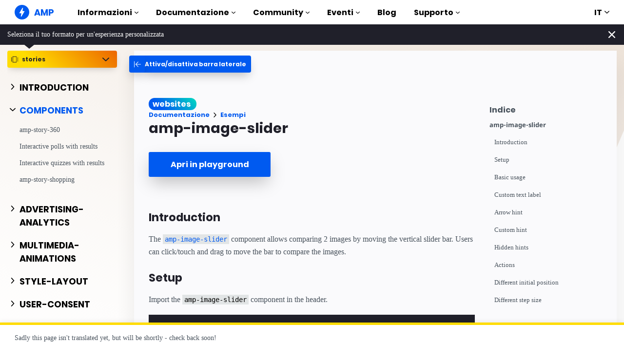

--- FILE ---
content_type: text/javascript; charset=UTF-8
request_url: https://cdn.ampproject.org/v0/amp-image-slider-0.1.mjs
body_size: 4815
content:
;
(self.AMP=self.AMP||[]).push({m:1,v:"2601162341000",n:"amp-image-slider",ev:"0.1",l:!0,f:function(t,i){(()=>{var{isArray:i}=Array;function s(t,i){const s=t.indexOf(i);return-1!=s&&(t.splice(s,1),!0)}var{hasOwnProperty:h,toString:e}=Object.prototype;function n(t,i,s,h,e,n,r,o,a,l,u){return t}var r="load-end";function o(t){return(t.ownerDocument||t).defaultView}function a(t,i,s={}){const{needsRootBounds:h,rootMargin:e,threshold:n}=s,r=function(t){return t.parent&&t.parent!=t}(i)&&(h||e)?i.document:void 0;return new i.IntersectionObserver(t,{threshold:n,root:r,rootMargin:e})}var l,u,c=new WeakMap,m=new WeakMap;function p(t){const i=new Set;for(let s=t.length-1;s>=0;s--){const h=t[s],{target:e}=h;if(i.has(e))continue;i.add(e);const n=m.get(e);if(n)for(let t=0;t<n.length;t++)(0,n[t])(h)}}function f(t){const i=t.ownerDocument||t;return l&&l.ownerDocument===i||(l=i.createElement("div")),d}function d(t){return function(t,i){if(n(1===i.length),n(Array.isArray(i)||(s=i,h.call(s,"raw"))),self.trustedTypes&&self.trustedTypes.createPolicy){const s=self.trustedTypes.createPolicy("static-template#createNode",{createHTML:function(t){return i[0]}});t.innerHTML=s.createHTML("ignored")}else t.innerHTML=i[0];var s;const e=t.firstElementChild;return n(e),n(!e.nextElementSibling),t.removeChild(e),e}(l,t)}var g=["Webkit","webkit","Moz","moz","ms","O","o"];function _(t,i,s,h,e){const n=function(t,i,s){if(i.startsWith("--"))return i;u||(u=Object.create(null));let h=u[i];if(!h||s){if(h=i,void 0===t[i]){const s=function(t){return t.charAt(0).toUpperCase()+t.slice(1)}(i),e=function(t,i){for(let s=0;s<g.length;s++){const h=g[s]+i;if(void 0!==t[h])return h}return""}(t,s);void 0!==t[e]&&(h=e)}s||(u[i]=h)}return h}(t.style,i,e);if(!n)return;const r=h?s+h:s;t.style.setProperty(function(t){const i=t.replace(/[A-Z]/g,(t=>"-"+t.toLowerCase()));return g.some((t=>i.startsWith(t+"-")))?`-${i}`:i}(n),r)}function P(t,i,s){return n(i<=s),Math.min(Math.max(t,i),s)}self.__AMP_LOG=self.__AMP_LOG||{user:null,dev:null,userForEmbed:null};var A=self.__AMP_LOG;function v(t){return A.user||(A.user=M()),function(t,i){return i&&i.ownerDocument.defaultView!=t}(A.user.win,t)?A.userForEmbed||(A.userForEmbed=M()):A.user}function M(t){return function(t,i){throw new Error("failed to call initLogConstructor")}()}function b(t,i,s,h,e,n,r,o,a,l,u){return t}function w(t,i){return T(t=function(t){return t.__AMP_TOP||(t.__AMP_TOP=t)}(t),i)}function E(t){return t.nodeType?(i=o(t),w(i,"ampdoc")).getAmpDoc(t):t;var i}function T(t,i){b(function(t,i){const s=t.__AMP_SERVICES&&t.__AMP_SERVICES[i];return!(!s||!s.ctor)}(t,i));const s=function(t){let i=t.__AMP_SERVICES;return i||(i=t.__AMP_SERVICES={}),i}(t)[i];return s.obj||(b(s.ctor),b(s.context),s.obj=new s.ctor(s.context),b(s.obj),s.context=null,s.resolve&&s.resolve(s.obj)),s.obj}var I,R,V=t=>function(t,i){return T(function(t){const i=E(t);return i.isSingleDoc()?i.win:i}(E(t)),i)}(t,"owners");function k(t,i,s,h){let e=t,n=s,r=t=>{try{return n(t)}catch(t){var i,s;throw null===(i=(s=self).__AMP_REPORT_ERROR)||void 0===i||i.call(s,t),t}};const o=function(){if(void 0!==I)return I;I=!1;try{const t={get capture(){return I=!0,!1}};self.addEventListener("test-options",null,t),self.removeEventListener("test-options",null,t)}catch(t){}return I}(),a=!(null==h||!h.capture);return e.addEventListener(i,r,o?h:a),()=>{null==e||e.removeEventListener(i,r,o?h:a),n=null,e=null,r=null}}function x(t,i,s,h){return k(t,i,s,h)}function y(t,i,s,h){let e=s;const n=k(t,i,(t=>{try{e(t)}finally{e=null,n()}}),h);return n}function D(t){let i,s;if(function(t){return!!(t.complete||"complete"==t.readyState||S(t)&&t.readyState>0||t.document&&"complete"==t.document.readyState)}(t))return Promise.resolve(t);const h=S(t);return h&&t.__AMP_MEDIA_LOAD_FAILURE_SRC===t.currentSrc?Promise.reject(t):new Promise(((e,n)=>{if(i=h?y(t,"loadedmetadata",e,{capture:!0}):y(t,"load",e),!t.tagName)return;let r=t;if(h&&!t.hasAttribute("src")&&(r=function(t,i){for(let s=t.lastElementChild;s;s=s.previousElementSibling)if(i(s))return s;return null}(t,(t=>"SOURCE"===t.tagName)),!r))return n(new Error("Media has no source."));s=y(r,"error",n)})).then((()=>(s&&s(),t)),(()=>{i&&i(),function(t){S(t)&&(t.__AMP_MEDIA_LOAD_FAILURE_SRC=t.currentSrc||!0);let i=t;throw i&&i.src&&(i=i.src),v().createError("Failed to load:",i)}(t)}))}function S(t){return"AUDIO"===t.tagName||"VIDEO"===t.tagName}var C=class{constructor(){this.ut=null}add(t){return this.ut||(this.ut=[]),this.ut.push(t),()=>{this.remove(t)}}remove(t){this.ut&&s(this.ut,t)}removeAll(){this.ut&&(this.ut.length=0)}fire(t){if(this.ut)for(const i of this.ut.slice())i(t)}getHandlerCount(){var t,i;return null!==(t=null===(i=this.ut)||void 0===i?void 0:i.length)&&void 0!==t?t:0}},z="__AMP_Gestures",G=class t{static get(i,s=!1,h=!1){let e=i[z];return e||(e=new t(i,s,h),i[z]=e),e}constructor(t,i=!1,s=!1){this.yf=t,this.GV=[],this.t_=[],this.Pi=[],this.WV=[],this.qV=null;const h=function(t){if(void 0!==R)return R;R=!1;try{const i={get passive(){return R=!0,!1}};t.addEventListener("test-options",null,i),t.removeEventListener("test-options",null,i)}catch(t){}return R}(t.ownerDocument.defaultView);this.ZV=i||h,this.XV=s,this.KV=!1,this._n=new class{constructor(t,i,s){this.ln=T(t,"timer"),this.cn=i,this.an=s||0,this.dn=-1,this.fn=0,this.pn=!1,this.mn=()=>{this._n()}}isPending(){return-1!=this.dn}schedule(t){let i=t||this.an;this.pn&&i<10&&(i=10);const s=Date.now()+i;return(!this.isPending()||s-this.fn<-10)&&(this.cancel(),this.fn=s,this.dn=this.ln.delay(this.mn,i),!0)}_n(){this.dn=-1,this.fn=0,this.pn=!0,this.cn(),this.pn=!1}cancel(){this.isPending()&&(this.ln.cancel(this.dn),this.dn=-1)}}(o(t),this.Im.bind(this)),this.JV=new C,this.QV=Object.create(null),this.pk=this.yp.bind(this),this.mk=this.gp.bind(this),this.fk=this._p.bind(this),this._k=this.h_.bind(this),this.yf.addEventListener("touchstart",this.pk,!!h&&{passive:!0}),this.yf.addEventListener("touchend",this.mk),this.yf.addEventListener("touchmove",this.fk,!!h&&{passive:!0}),this.yf.addEventListener("touchcancel",this._k),this.gk=!1}cleanup(){this.yf.removeEventListener("touchstart",this.pk),this.yf.removeEventListener("touchend",this.mk),this.yf.removeEventListener("touchmove",this.fk),this.yf.removeEventListener("touchcancel",this._k),delete this.yf[z],this._n.cancel()}onGesture(t,i){const s=new t(this),h=s.getType();let e=this.QV[h];return e||(this.GV.push(s),e=new C,this.QV[h]=e),e.add(i)}removeGesture(t){const i=new t(this).getType(),s=this.QV[i];if(s){s.removeAll();const t=function(t,s){for(let s=0;s<t.length;s++)if(t[s].getType()==i)return s;return-1}(this.GV);return!(t<0||(this.GV.splice(t,1),this.Pi.splice(t,1),this.WV.splice(t,1),this.t_.splice(t,1),delete this.QV[i],0))}return!1}onPointerDown(t){return this.JV.add(t)}yp(t){const i=Date.now();this.KV=!1,this.JV.fire(t);for(let s=0;s<this.GV.length;s++)this.Pi[s]||(this.WV[s]&&this.WV[s]<i&&this.o_(s),this.GV[s].onTouchStart(t)&&this.u_(s));this.yk(t)}_p(t){const i=Date.now();for(let s=0;s<this.GV.length;s++)this.t_[s]&&(this.WV[s]&&this.WV[s]<i?this.o_(s):this.GV[s].onTouchMove(t)||this.o_(s));this.yk(t)}gp(t){const i=Date.now();for(let s=0;s<this.GV.length;s++){if(!this.t_[s])continue;if(this.WV[s]&&this.WV[s]<i){this.o_(s);continue}this.GV[s].onTouchEnd(t);const h=!this.WV[s],e=this.WV[s]<i;this.qV==this.GV[s]||!h&&!e||this.o_(s)}this.yk(t)}h_(t){for(let t=0;t<this.GV.length;t++)this.Ak(t);this.yk(t)}up(t,i){if(this.qV)return void t.acceptCancel();const s=Date.now();for(let h=0;h<this.GV.length;h++)this.GV[h]==t&&(this.Pi[h]=s+i,this.WV[h]=0);this.gk=!0}Pk(t,i){if(this.qV)return void t.acceptCancel();const s=Date.now();for(let h=0;h<this.GV.length;h++)this.GV[h]==t&&(this.WV[h]=s+i)}bk(t){this.qV==t&&(this.qV=null,this.KV=!0)}vk(t,i,s){n(this.qV==t);const h=this.QV[t.getType()];h&&h.fire(new class{constructor(t,i,s,h){this.type=t,this.data=i,this.time=s,this.event=h}}(t.getType(),i,Date.now(),s))}yk(t){let i=!!this.qV||this.KV;if(this.KV=!1,!i){const t=Date.now();for(let s=0;s<this.GV.length;s++)if(this.Pi[s]||this.WV[s]&&this.WV[s]>=t){i=!0;break}}i?(t.stopPropagation(),this.ZV||t.preventDefault()):this.XV&&t.stopPropagation(),this.gk&&(this.gk=!1,this.Im())}Im(){const t=Date.now();let i=-1;for(let s=0;s<this.GV.length;s++)this.Pi[s]?(-1==i||this.Pi[s]>this.Pi[i])&&(i=s):this.WV[s]&&this.WV[s]<t&&this.o_(s);if(-1==i)return;let s=0;for(let i=0;i<this.GV.length;i++)!this.Pi[i]&&this.t_[i]&&(s=Math.max(s,this.WV[i]-t));s<2?this.Tk(i):this._n.schedule(s)}Tk(t){const i=this.GV[t];for(let i=0;i<this.GV.length;i++)i!=t&&this.Ak(i);this.Pi[t]=0,this.WV[t]=0,this.qV=i,i.acceptStart()}u_(t){this.t_[t]=!0,this.WV[t]=0}o_(t){this.t_[t]=!1,this.WV[t]=0,this.Pi[t]||this.GV[t].acceptCancel()}Ak(t){this.Pi[t]=0,this.o_(t)}};function X(t,i,s){i<1&&(i=1);const h=t/i,e=.5+Math.min(i/33.34,.5);return h*e+s*(1-e)}Math.round(-16.67/Math.log(.95));var H=["<div class=i-amphtml-image-slider-container></div>"],L=['<div class="i-amphtml-image-slider-bar i-amphtml-image-slider-push-right"><div class="i-amphtml-image-slider-bar-stick i-amphtml-image-slider-push-left"></div></div>'],O=new Set(["AMP-IMG","IMG"]),j=class extends t.BaseElement{constructor(t){var i;super(t),this._f=this.win.document,this.v_=null,this.gX=null,this.MX=null,this.wX=!1,this.EX=null,this.TX=null,this.IX=null,this.RX=null,this.VX=null,this.kX=null,this.xX=null,this.DX=null,this.SX=null,this.CX=null,this.zX=null,this.GX=null,this.XX=null,this.HX=null,this.LX=null,this.OX=this.element.hasAttribute("step-size")&&Number(this.element.getAttribute("step-size"))||.1,this.jX=!this.element.hasAttribute("disable-hint-reappear"),this.$X=null,this.YX=(i=this.win,w(i,"platform")).isEdge(),this.isEventRegistered=!1,this.Bj=null}buildCallback(){const t=function(t,i){const s=[];for(let i=t.firstElementChild;i;i=i.nextElementSibling)!(function(t){let i;var s;return"string"==typeof t?i=t:1==(null==(s=t)?void 0:s.nodeType)&&(i=t.tagName),!!i&&i.toLowerCase().startsWith("i-")}(h=i)||h.nodeType===Node.ELEMENT_NODE&&(h.hasAttribute("placeholder")||h.hasAttribute("fallback")||h.hasAttribute("overflow")))&&s.push(i);var h;return s}(this.element);var i;for(const i of t)O.has(i.tagName)?this.gX?this.MX?v().error("AMP-IMAGE-SLIDER","Should not contain more than 2 images."):this.MX=i:this.gX=i:"DIV"===i.tagName&&(i.hasAttribute("first")?this.TX=i:i.hasAttribute("second")?this.RX=i:v().error("AMP-IMAGE-SLIDER",'Should not contain <div>s without "first" or "second" attributes.'));i=this.gX&&this.MX,v().assert(i,"2 images must be provided for comparison",undefined,undefined,undefined,undefined,undefined,undefined,undefined,undefined,undefined);const s=V(this.element);"AMP-IMG"===this.gX.tagName&&(s.setOwner(this.gX,this.element),this.wX=!0),"AMP-IMG"===this.MX.tagName&&(s.setOwner(this.MX,this.element),this.wX=!0),this.v_=f(this._f)(H),this.BX(),this.NX(),this.UX(),this.WX(),this.registerAction("seekTo",(t=>{const{args:i}=t;if(i&&void 0!==i.percent){const t=i.percent;v().assertNumber(t,"value to seek to must be a number"),this.mutateElement((()=>{this.FX(t)}))}}),1);const h=this.element.getAttribute("initial-slider-position");return this.mutateElement((()=>{if(this.element.appendChild(this.v_),this.VX.appendChild(this.gX),this.kX.appendChild(this.MX),h){const t=Number(h);this.FX(t)}this.YX&&_(this.element,"touch-action","pan-y")}))}BX(){this.VX=this._f.createElement("div"),this.kX=this._f.createElement("div"),this.v_.appendChild(this.VX),this.v_.appendChild(this.kX),this.VX.classList.add("i-amphtml-image-slider-left-mask"),this.TX&&(this.EX=this._f.createElement("div"),this.EX.classList.add("i-amphtml-image-slider-label-wrapper"),this.EX.appendChild(this.TX),this.VX.appendChild(this.EX)),this.kX.classList.add("i-amphtml-image-slider-right-mask"),this.kX.classList.add("i-amphtml-image-slider-push-right"),this.MX.classList.add("i-amphtml-image-slider-push-left"),this.RX&&(this.IX=this._f.createElement("div"),this.IX.classList.add("i-amphtml-image-slider-label-wrapper"),this.IX.classList.add("i-amphtml-image-slider-push-left"),this.IX.appendChild(this.RX),this.kX.appendChild(this.IX))}NX(){this.xX=f(this._f)(L),this.v_.appendChild(this.xX)}UX(){this.CX=this._f.createElement("div"),this.CX.classList.add("i-amphtml-image-slider-hint"),this.zX=this._f.createElement("div"),this.zX.classList.add("i-amphtml-image-slider-hint");const t=this._f.createElement("div");t.classList.add("i-amphtml-image-slider-hint-left-wrapper");const i=this._f.createElement("div");i.classList.add("i-amphtml-image-slider-hint-right-wrapper"),this.DX=this._f.createElement("div"),this.DX.classList.add("amp-image-slider-hint-left"),this.SX=this._f.createElement("div"),this.SX.classList.add("amp-image-slider-hint-right"),t.appendChild(this.DX),i.appendChild(this.SX),this.CX.appendChild(t),this.zX.appendChild(i)}WX(){if(!this.wX)return;const t=this.gX,i=this.MX;t.signals().whenSignal(r).then((()=>{if(t.childElementCount>0){const i=t.querySelector("img");let s;this.measureMutateElement((()=>{const i=t.getAttribute("data-left-image-aria-suffix")||"left image";s=t.hasAttribute("alt")?`${t.getAttribute("alt")}, ${i}`:i}),(()=>{i.setAttribute("alt",s)}))}})),i.signals().whenSignal(r).then((()=>{if(i.childElementCount>0){const t=i.querySelector("img");let s;this.measureMutateElement((()=>{const t=i.getAttribute("data-right-image-aria-suffix")||"right image";s=i.hasAttribute("alt")?`${i.getAttribute("alt")}, ${t}`:t}),(()=>{t.setAttribute("alt",s)}))}}))}ZX(){this.$X||(this.$X=G.get(this.element),this.$X.onGesture(class extends class extends class{constructor(t,i){this.lC=t,this.q_=i}getType(){return this.lC}signalReady(t){this.q_.up(this,t)}signalPending(t){this.q_.Pk(this,t)}signalEnd(){this.q_.bk(this)}signalEmit(t,i){this.q_.vk(this,t,i)}acceptStart(){}acceptCancel(){}onTouchStart(t){return!1}onTouchMove(t){return!1}onTouchEnd(t){}}{constructor(t,i,s,h){super(t,i),this.pC=s,this.mC=h,this.qV=!1,this.cC=0,this.uC=0,this.dC=0,this.fC=0,this._C=0,this.gC=0,this.Or=0,this.yC=0,this.AC=0,this.PC=0,this.bC=0}onTouchStart(t){const{touches:i}=t;return!!(this.qV&&i&&i.length>1)||!(!i||1!=i.length)&&(this.Or=Date.now(),this.cC=i[0].clientX,this.uC=i[0].clientY,!0)}onTouchMove(t){const{touches:i}=t;if(i&&i.length>=1){const{clientX:s,clientY:h}=i[0];if(this.dC=s,this.fC=h,this.qV)this.vC(!1,!1,t);else{const t=Math.abs(s-this.cC),i=Math.abs(h-this.uC);if(this.pC&&this.mC)(t>=8||i>=8)&&this.signalReady(-10);else if(this.pC){if(t>=8&&t>i)this.signalReady(-10);else if(i>=8)return!1}else{if(!this.mC)return!1;if(i>=8&&i>t)this.signalReady(-10);else if(t>=8)return!1}}return!0}return!1}onTouchEnd(t){const{touches:i}=t;i&&0==i.length&&this.TC(t)}acceptStart(){this.qV=!0,this._C=this.cC,this.gC=this.uC,this.AC=this.Or,this.cC=this.dC,this.uC=this.fC,this.vC(!0,!1,null)}acceptCancel(){this.qV=!1}vC(t,i,s){this.yC=Date.now();const h=this.yC-this.AC;if(!i&&h>4||i&&h>16){const t=X(this.dC-this._C,h,this.PC),s=X(this.fC-this.gC,h,this.bC);(!i||h>32||0!=t||0!=s)&&(this.PC=Math.abs(t)>1e-4?t:0,this.bC=Math.abs(s)>1e-4?s:0),this._C=this.dC,this.gC=this.fC,this.AC=this.yC}this.signalEmit({first:t,last:i,time:this.yC,deltaX:this.dC-this.cC,deltaY:this.fC-this.uC,startX:this.cC,startY:this.uC,lastX:this.dC,lastY:this.fC,velocityX:this.PC,velocityY:this.bC},s)}TC(t){this.qV&&(this.qV=!1,this.vC(!1,!0,t),this.signalEnd())}}{constructor(t){super("swipe-x",t,!0,!1)}},(t=>{t.data.first&&this.KX(),this.qX(t.data.startX+t.data.deltaX)})),this.$X.onPointerDown((t=>{this.qX(t.touches[0].pageX),this.KX()})))}JX(){this.$X&&(this.$X.cleanup(),this.$X=null)}QX(){this.mutateElement((()=>{this.CX.classList.remove("i-amphtml-image-slider-hint-hidden"),this.zX.classList.remove("i-amphtml-image-slider-hint-hidden")}))}KX(){this.mutateElement((()=>{this.CX.classList.add("i-amphtml-image-slider-hint-hidden"),this.zX.classList.add("i-amphtml-image-slider-hint-hidden")}))}yo(t){t.preventDefault(),this.qX(t.pageX),this.xv(this.HX),this.xv(this.XX),this.HX=x(this.win,"mousemove",this.Lo.bind(this)),this.XX=x(this.win,"mouseup",this.tY.bind(this)),this.KX()}Lo(t){t.preventDefault(),this.qX(t.pageX)}tY(t){t.preventDefault(),this.xv(this.HX),this.xv(this.XX)}Io(t){if(this._f.activeElement===this.element)switch(this.KX(),t.key.toLowerCase()){case"left":case"arrowleft":t.preventDefault(),t.stopPropagation(),this.iY();break;case"right":case"arrowright":t.preventDefault(),t.stopPropagation(),this.sY();break;case"pageup":t.preventDefault(),t.stopPropagation(),this.iY(!0);break;case"pagedown":t.preventDefault(),t.stopPropagation(),this.sY(!0);break;case"home":t.preventDefault(),t.stopPropagation(),this.hY()}}xv(t){t&&(t(),t=null)}eY(){this.isEventRegistered||(this.GX=x(this.element,"mousedown",this.yo.bind(this)),this.LX=x(this.element,"keydown",this.Io.bind(this)),this.ZX(),this.isEventRegistered=!0)}nY(){this.xv(this.GX),this.xv(this.HX),this.xv(this.XX),this.xv(this.LX),this.JX(),this.isEventRegistered=!1}rY(){const{left:t}=this.xX.getBoundingClientRect(),{left:i,width:s}=this.element.getBoundingClientRect();return(t-i)/s}iY(t){if(!0===t)this.mutateElement((()=>{this.FX(0)}));else{let t;this.measureMutateElement((()=>{t=this.oY(this.rY()-this.OX)}),(()=>{this.FX(t)}))}}hY(){this.mutateElement((()=>{this.FX(.5)}))}sY(t){if(!0===t)this.mutateElement((()=>{this.FX(1)}));else{let t;this.measureMutateElement((()=>{t=this.oY(this.rY()+this.OX)}),(()=>{this.FX(t)}))}}qX(t){let i,s,h;this.measureMutateElement((()=>{const t=this.element.getBoundingClientRect();i=t.width,s=t.left,h=t.right}),(()=>{const e=(P(t,s,h)-s)/i;this.FX(e)}))}FX(t){t=this.oY(t),this.aY(this.xX,t),this.aY(this.kX,t),this.aY(this.MX,-t);const i=t-.5;this.aY(this.CX,i),this.aY(this.zX,i),this.IX&&this.aY(this.IX,-t)}oY(t){return P(t,0,1)}aY(t,i){_(t,"transform",`translateX(${100*i}%)`)}isLayoutSupported(t){return function(t){return"fixed"==t||"fixed-height"==t||"responsive"==t||"fill"==t||"flex-item"==t||"fluid"==t||"intrinsic"==t}(t)}layoutCallback(){this.Bj=function(t,i,h){const e=o(t);let n=c.get(e);n||c.set(e,n=a(p,e));let r=m.get(t);return r||(r=[],m.set(t,r)),r.push(i),n.observe(t),()=>{!function(t,i){const h=m.get(t);if(!h)return;if(!s(h,i))return;if(h.length)return;const e=o(t),n=c.get(e);null==n||n.unobserve(t),m.delete(t)}(t,i)}}(this.element,(({isIntersecting:t})=>this.Cj(t)));const t=()=>{this.v_.appendChild(this.CX),this.v_.appendChild(this.zX)};if(this.eY(),this.wX){const i=V(this.element);return i.scheduleLayout(this.element,this.gX),i.scheduleLayout(this.element,this.MX),Promise.all([this.gX.signals().whenSignal(r),this.MX.signals().whenSignal(r)]).then(t,t)}return Promise.all([D(this.gX),D(this.MX)]).then(t,t)}unlayoutCallback(){var t;return null===(t=this.Bj)||void 0===t||t.call(this),this.Bj=null,this.nY(),!0}pauseCallback(){this.nY()}resumeCallback(){this.eY()}Cj(t){t&&this.jX&&this.QX()}};t.registerElement("amp-image-slider",j,'.i-amphtml-image-slider-container{position:absolute!important;top:0!important;right:0!important;bottom:0!important;left:0!important;transform:translateZ(0)!important;-webkit-tap-highlight-color:rgba(0,0,0,0)}.i-amphtml-image-slider-left-mask,.i-amphtml-image-slider-right-mask{position:absolute!important;top:0!important;right:0!important;bottom:0!important;left:0!important;overflow:hidden!important}.i-amphtml-image-slider-right-mask{z-index:1!important}amp-image-slider amp-img>img{-o-object-fit:cover;object-fit:cover}.i-amphtml-image-slider-push-left{transform:translateX(-50%)}.i-amphtml-image-slider-push-right{transform:translateX(50%)}.i-amphtml-image-slider-bar{direction:ltr!important;position:absolute!important;top:0!important;right:0!important;bottom:0!important;left:0!important;z-index:3!important}.i-amphtml-image-slider-bar-stick{width:20%!important;height:100%!important;cursor:col-resize!important}.i-amphtml-image-slider-bar-stick:before{content:""!important;position:absolute!important;display:block!important;top:0!important;left:50%!important;bottom:0!important;border:0.5px solid #fff!important;box-sizing:border-box!important;opacity:0.5!important;transform:translate(-50%)!important}.i-amphtml-image-slider-label-wrapper{position:absolute!important;top:0!important;right:0!important;bottom:0!important;left:0!important;z-index:1!important}.i-amphtml-image-slider-label-wrapper>[first],.i-amphtml-image-slider-label-wrapper>[second]{position:absolute!important}.i-amphtml-image-slider-hint-hidden{opacity:0;transition:opacity 0.4s linear}.i-amphtml-image-slider-hint{position:absolute!important;top:0!important;right:0!important;bottom:0!important;left:0!important;z-index:2;transition:opacity 0.4s ease-in}.i-amphtml-image-slider-hint-left-wrapper{right:50%!important}.i-amphtml-image-slider-hint-left-wrapper,.i-amphtml-image-slider-hint-right-wrapper{position:absolute!important;height:100%!important;display:-ms-flexbox!important;display:flex!important;-ms-flex-direction:column!important;flex-direction:column!important;-ms-flex-pack:center!important;justify-content:center!important}.i-amphtml-image-slider-hint-right-wrapper{left:50%!important}.amp-image-slider-hint-left{background-image:url(\'data:image/svg+xml;charset=utf-8,<svg xmlns="http://www.w3.org/2000/svg" viewBox="0 0 28 8"><path fill="%23fff" d="M4 5h12V3H4V0L0 4l4 4z"/></svg>\')}.amp-image-slider-hint-left,.amp-image-slider-hint-right{background-size:56px 16px;width:56px;height:16px;filter:drop-shadow(3px 3px 4px black)}.amp-image-slider-hint-right{background-image:url(\'data:image/svg+xml;charset=utf-8,<svg xmlns="http://www.w3.org/2000/svg" viewBox="0 0 28 8"><path fill="%23fff" d="M24 5H12V3h12V0l4 4-4 4z"/></svg>\')}\n/*# sourceURL=/extensions/amp-image-slider/0.1/amp-image-slider.css*/')})();
/*! https://mths.be/cssescape v1.5.1 by @mathias | MIT license */}});
//# sourceMappingURL=amp-image-slider-0.1.mjs.map